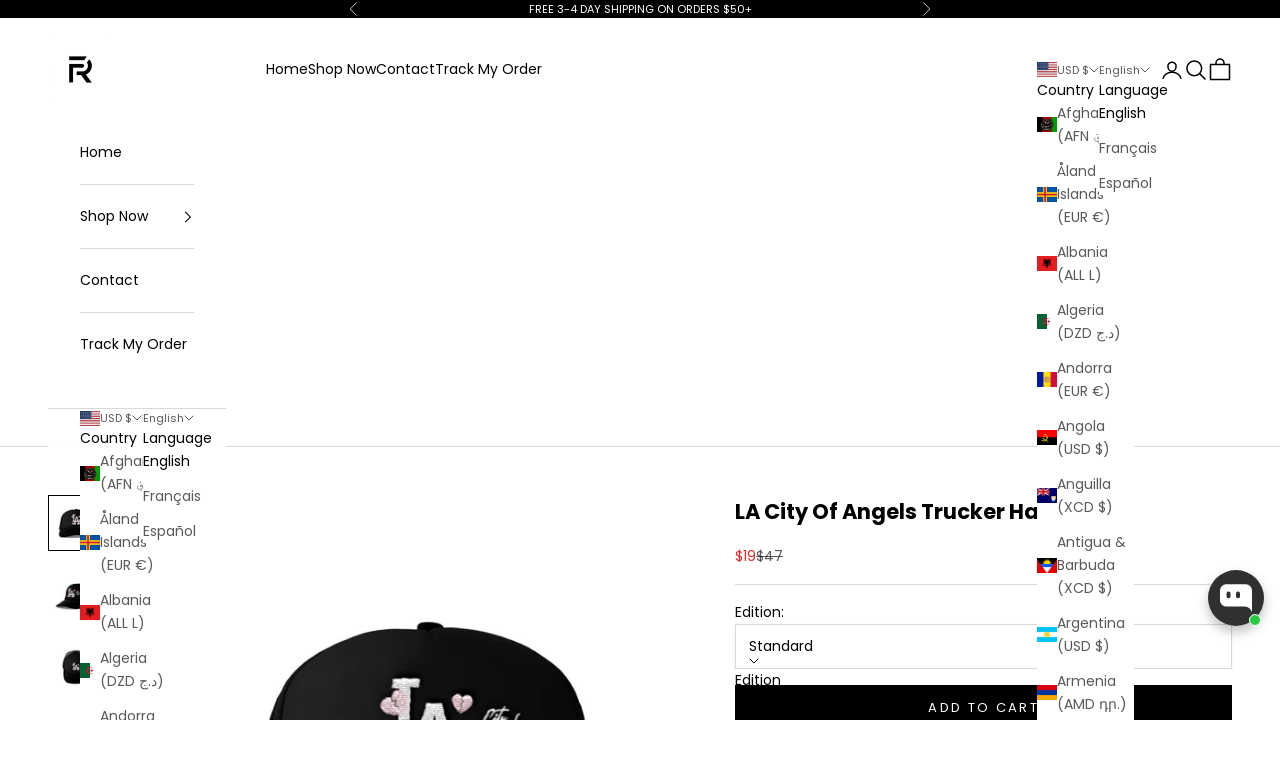

--- FILE ---
content_type: application/javascript; charset=utf-8
request_url: https://cdn-widgetsrepository.yotpo.com/v1/loader/KwAhESRuxLzzrxcqFzSrPg
body_size: 20063
content:

if (typeof (window) !== 'undefined' && window.performance && window.performance.mark) {
  window.performance.mark('yotpo:loader:loaded');
}
var yotpoWidgetsContainer = yotpoWidgetsContainer || { guids: {} };
(function(){
    var guid = "KwAhESRuxLzzrxcqFzSrPg";
    var loader = {
        loadDep: function (link, onLoad, strategy) {
            var script = document.createElement('script');
            script.onload = onLoad || function(){};
            script.src = link;
            if (strategy === 'defer') {
                script.defer = true;
            } else if (strategy === 'async') {
                script.async = true;
            }
            script.setAttribute("type", "text/javascript");
            script.setAttribute("charset", "utf-8");
            document.head.appendChild(script);
        },
        config: {
            data: {
                guid: guid
            },
            widgets: {
            
                "691618": {
                    instanceId: "691618",
                    instanceVersionId: "232317722",
                    templateAssetUrl: "https://cdn-widgetsrepository.yotpo.com/widget-assets/widget-customer-preview/app.v0.2.6-6145.js",
                    cssOverrideAssetUrl: "",
                    customizationCssUrl: "",
                    customizations: {
                      "view-background-color": "transparent",
                      "view-primary-color": "#2e4f7c",
                      "view-primary-font": "Nunito Sans@700|https://cdn-widgetsrepository.yotpo.com/web-fonts/css/nunito_sans/v1/nunito_sans_700.css",
                      "view-text-color": "#202020",
                      "welcome-text": "Good morning"
                    },
                    staticContent: {
                      "currency": "USD",
                      "hideIfMatchingQueryParam": [
                        "oseid"
                      ],
                      "isHidden": true,
                      "platformName": "shopify",
                      "selfExecutable": true,
                      "storeId": "P9IK5pdjy7YcjIWBWSFg7urB0patYTCq8l2kdAsj",
                      "storeLoginUrl": "http://fknrich.com/account/login",
                      "storeRegistrationUrl": "http://fknrich.com/account/register",
                      "storeRewardsPageUrl": "http://fknrich.com/pages/rewards",
                      "urlMatch": "^(?!.*\\.yotpo\\.com).*$"
                    },
                    className: "CustomerPreview",
                    dependencyGroupId: null
                },
            
                "600297": {
                    instanceId: "600297",
                    instanceVersionId: "483819062",
                    templateAssetUrl: "https://cdn-widgetsrepository.yotpo.com/widget-assets/widget-referral-widget/app.v2.5.20-15.js",
                    cssOverrideAssetUrl: "",
                    customizationCssUrl: "",
                    customizations: {
                      "background-color": "#F6F1EE",
                      "background-image-url": "https://cdn-widget-assets.yotpo.com/widget-referral-widget/customizations/defaults/background-image.jpg",
                      "customer-email-view-button-text": "Next",
                      "customer-email-view-description": "Give your friends $10 off their first order of $5, and get 500 points for each successful referral.",
                      "customer-email-view-header": "Refer a Friend",
                      "customer-email-view-input-placeholder": "Your email address",
                      "customer-email-view-title": "GIVE $10, GET 500 POINTS",
                      "customer-name-view-input-placeholder": "Your first name",
                      "default-toggle": true,
                      "description-color": "#6C6C6C",
                      "description-font-size": "16px",
                      "final-view-button-text": "REFER MORE FRIENDS",
                      "final-view-description": "Remind your friends to check their email",
                      "final-view-error-description": "We were unable to share the referral link. Go back to the previous step to try again.",
                      "final-view-error-text": "GO BACK",
                      "final-view-error-title": "Something went wrong",
                      "final-view-title": "THANKS FOR REFERRING",
                      "fonts-primary-font-name-and-url": "Poppins@600|https://cdn-widgetsrepository.yotpo.com/web-fonts/css/poppins/v1/poppins_600.css",
                      "fonts-secondary-font-name-and-url": "Poppins@400|https://cdn-widgetsrepository.yotpo.com/web-fonts/css/poppins/v1/poppins_400.css",
                      "header-color": "#000000FF",
                      "header-font-size": "16px",
                      "main-share-option-desktop": "main_share_email",
                      "main-share-option-mobile": "main_share_sms",
                      "more-share-ways-text": "MORE WAYS TO SHARE",
                      "next-button-background-color": "#000000FF",
                      "next-button-font-size": "16px",
                      "next-button-size": "standard",
                      "next-button-text-color": "#FFFFFFFF",
                      "next-button-type": "rounded_filled_rectangle",
                      "referral-history-completed-points-text": "{{points}} POINTS",
                      "referral-history-completed-status-type": "text",
                      "referral-history-confirmed-status": "Completed",
                      "referral-history-pending-status": "Pending",
                      "referral-history-redeem-text": "You can redeem your points for a reward, or apply your reward code at checkout.",
                      "referral-history-sumup-line-points-text": "{{points}} POINTS",
                      "referral-history-sumup-line-text": "Your Rewards",
                      "referral-views-button-text": "Next",
                      "referral-views-copy-link-button-text": "Copy link",
                      "referral-views-description": "Give your friends $10 off their first order of $5, and get 500 points for each successful referral.",
                      "referral-views-email-share-body": "How does a discount off your first order at {{company_name}} sound? Use the link below and once you've shopped, I'll get a reward too.\n{{referral_link}}",
                      "referral-views-email-share-subject": "Discount to a Store You'll Love!",
                      "referral-views-email-share-type": "marketing_email",
                      "referral-views-friends-input-placeholder": "Friend’s email address",
                      "referral-views-header": "Refer a Friend",
                      "referral-views-personal-email-button-text": "Share via email",
                      "referral-views-sms-button-text": "Share via SMS",
                      "referral-views-title": "GIVE $10, GET 500 POINTS",
                      "referral-views-whatsapp-button-text": "Share via WhatsApp",
                      "share-allow-copy-link": true,
                      "share-allow-email": true,
                      "share-allow-facebook": true,
                      "share-allow-sms": true,
                      "share-allow-twitter": true,
                      "share-allow-whatsapp": true,
                      "share-facebook-header": "Get a discount and shop today!",
                      "share-facebook-image-url": "",
                      "share-icons-color": "#000000FF",
                      "share-settings-copyLink": true,
                      "share-settings-default-checkbox": true,
                      "share-settings-default-mobile-checkbox": true,
                      "share-settings-email": true,
                      "share-settings-facebook": true,
                      "share-settings-fbMessenger": true,
                      "share-settings-mobile-copyLink": true,
                      "share-settings-mobile-email": true,
                      "share-settings-mobile-facebook": true,
                      "share-settings-mobile-fbMessenger": true,
                      "share-settings-mobile-sms": true,
                      "share-settings-mobile-twitter": true,
                      "share-settings-mobile-whatsapp": true,
                      "share-settings-twitter": true,
                      "share-settings-whatsapp": true,
                      "share-sms-message": "I love {{company_name}}! Shop using my link to get a discount {{referral_link}}",
                      "share-twitter-message": "These guys are great! Get a discount using my link: ",
                      "share-whatsapp-message": "I love {{company_name}}! Shop using my link to get a discount {{referral_link}}",
                      "tab-size": "small",
                      "tab-type": "lower_line",
                      "tab-view-primary-tab-text": "Refer a Friend",
                      "tab-view-secondary-tab-text": "Your Referrals",
                      "tile-color": "#FCFCFCFF",
                      "title-color": "#000000FF",
                      "title-font-size": "26px",
                      "view-exit-intent-enabled": false,
                      "view-exit-intent-mobile-timeout-ms": 10000,
                      "view-is-popup": false,
                      "view-layout": "left",
                      "view-popup-delay-ms": 0,
                      "view-show-customer-name": "false",
                      "view-show-popup-on-exit": false,
                      "view-show-referral-history": false,
                      "view-table-rectangular-dark-pending-color": "rgba( 0, 0, 0, 0.6 )",
                      "view-table-rectangular-light-pending-color": "#FFFFFF",
                      "view-table-selected-color": "#0F8383",
                      "view-table-theme": "dark",
                      "view-table-type": "lines",
                      "wadmin-text-and-share-choose-sreen": "step_1"
                    },
                    staticContent: {
                      "companyName": "FKN Rich",
                      "cssEditorEnabled": true,
                      "currency": "USD",
                      "hasPrimaryFontsFeature": true,
                      "isHidden": false,
                      "isMultiCurrencyEnabled": false,
                      "merchantId": "116715",
                      "migrateTabColorToBackground": true,
                      "platformName": "shopify",
                      "referralHistoryEnabled": true,
                      "referralHost": "http://rwrd.io"
                    },
                    className: "ReferralWidget",
                    dependencyGroupId: 2
                },
            
                "392589": {
                    instanceId: "392589",
                    instanceVersionId: "318786247",
                    templateAssetUrl: "https://cdn-widgetsrepository.yotpo.com/widget-assets/widget-visual-redemption/app.v0.6.1-4815.js",
                    cssOverrideAssetUrl: "",
                    customizationCssUrl: "",
                    customizations: {
                      "description-color": "#666d8b",
                      "description-font-size": "20",
                      "headline-color": "#011247",
                      "headline-font-size": "36",
                      "layout-background-color": "white",
                      "primary-font-name-and-url": "Lato@400|https://fonts.googleapis.com/css?family=Lato:400\u0026display=swap",
                      "redemption-1-displayname": "Tile 1",
                      "redemption-1-settings-cost": "0 points",
                      "redemption-1-settings-cost-color": "#666d8b",
                      "redemption-1-settings-cost-font-size": "20",
                      "redemption-1-settings-reward": "$0",
                      "redemption-1-settings-reward-color": "#011247",
                      "redemption-1-settings-reward-font-size": "30",
                      "redemption-2-displayname": "Tile 2",
                      "redemption-2-settings-cost": "0 points",
                      "redemption-2-settings-cost-color": "#666d8b",
                      "redemption-2-settings-cost-font-size": "20",
                      "redemption-2-settings-reward": "$0",
                      "redemption-2-settings-reward-color": "#011247",
                      "redemption-2-settings-reward-font-size": "30",
                      "redemption-3-displayname": "Tile 3",
                      "redemption-3-settings-cost": "0 points",
                      "redemption-3-settings-cost-color": "#666d8b",
                      "redemption-3-settings-cost-font-size": "20",
                      "redemption-3-settings-reward": "$0",
                      "redemption-3-settings-reward-color": "#011247",
                      "redemption-3-settings-reward-font-size": "30",
                      "rule-border-color": "#bccdfe",
                      "rule-color": "#061153",
                      "rule-font-size": "18",
                      "secondary-font-name-and-url": "Lato@400|https://fonts.googleapis.com/css?family=Lato:400\u0026display=swap",
                      "selected-extensions": [
                        "1",
                        "2",
                        "3"
                      ],
                      "view-layout": "full-layout",
                      "visual-redemption-description": "Redeeming your hard-earned points is easy! Simply apply your points for a discount at checkout!",
                      "visual-redemption-headline": "How to use your points",
                      "visual-redemption-rule": "100 points equals $10.00"
                    },
                    staticContent: {
                      "cssEditorEnabled": false,
                      "currency": "USD",
                      "isMultiCurrencyEnabled": false,
                      "isShopifyNewAccountsVersion": true,
                      "platformName": "shopify",
                      "storeId": "P9IK5pdjy7YcjIWBWSFg7urB0patYTCq8l2kdAsj"
                    },
                    className: "VisualRedemptionWidget",
                    dependencyGroupId: 2
                },
            
                "392588": {
                    instanceId: "392588",
                    instanceVersionId: "24336401",
                    templateAssetUrl: "https://cdn-widgetsrepository.yotpo.com/widget-assets/widget-referral-widget/app.v1.8.1-4652.js",
                    cssOverrideAssetUrl: "",
                    customizationCssUrl: "",
                    customizations: {
                      "background-color": "rgba( 255, 255, 255, 1 )",
                      "background-image-url": "https://cdn-widget-assets.yotpo.com/static_assets/KwAhESRuxLzzrxcqFzSrPg/images/image_2023_05_01_04_58_12_533",
                      "customer-email-view-button-text": "Next",
                      "customer-email-view-description": "Give your friends $20 off their first order of $40 and get $20 (in points) for each successful referral",
                      "customer-email-view-header": "Refer a Friend",
                      "customer-email-view-input-placeholder": "Your email address",
                      "customer-email-view-title": "GIVE $20, GET $20",
                      "customer-name-view-input-placeholder": "Your name",
                      "default-toggle": true,
                      "description-color": "rgba( 55, 51, 48, 1 )",
                      "description-font-size": "20px",
                      "final-view-button-text": "REFER MORE FRIENDS",
                      "final-view-description": "Remind your friends to check their emails",
                      "final-view-error-description": "We were unable to send the referral link",
                      "final-view-error-text": "GO BACK",
                      "final-view-error-title": "SOMETHING WENT WRONG",
                      "final-view-title": "THANKS FOR REFERRING",
                      "fonts-primary-font-name-and-url": "Lato@400|https://fonts.googleapis.com/css?family=Lato:400\u0026display=swap",
                      "fonts-secondary-font-name-and-url": "Lato@400|https://fonts.googleapis.com/css?family=Lato:400\u0026display=swap",
                      "header-color": "rgba( 0, 0, 0, 1 )",
                      "header-font-size": "18px",
                      "headline-color": "rgba(0,0,0,1)",
                      "main-share-option-desktop": "main_share_email",
                      "main-share-option-mobile": "main_share_sms",
                      "next-button-background-color": "rgba(0,0,0,1)",
                      "next-button-font-size": "18px",
                      "next-button-size": "standard",
                      "next-button-text-color": "rgba(0,0,0,1)",
                      "next-button-type": "rectangular_outline",
                      "primary-font-name-and-url": "Lato@400|https://fonts.googleapis.com/css?family=Lato:400\u0026display=swap",
                      "referral-history-completed-points-text": "{{points}} POINTS",
                      "referral-history-completed-status-type": "text",
                      "referral-history-confirmed-status": "COMPLETED",
                      "referral-history-pending-status": "PENDING",
                      "referral-history-redeem-text": "To redeem your points, simply apply your discount at checkout.",
                      "referral-history-sumup-line-points-text": "{{points}} POINTS",
                      "referral-history-sumup-line-text": "Your Rewards",
                      "referral-views-button-text": "Next",
                      "referral-views-copy-link-button-text": "COPY LINK",
                      "referral-views-description": "Give your friends $20 off their first order of $40 and get $20 (in points) for each successful referral",
                      "referral-views-email-share-body": "How does a discount off your first order at {{company_name}} sound? Use the link below and once you've shopped, I'll get a reward too.\n{{referral_link}}",
                      "referral-views-email-share-subject": "Discount to a Store You'll Love!",
                      "referral-views-email-share-type": "marketing_email",
                      "referral-views-friends-input-placeholder": "Friend’s email address",
                      "referral-views-header": "Refer a Friend",
                      "referral-views-personal-email-button-text": "SEND VIA MY EMAIL",
                      "referral-views-sms-button-text": "SEND VIA SMS",
                      "referral-views-title": "GIVE $20, GET $20",
                      "referral-views-whatsapp-button-text": "SEND VIA WHATSAPP",
                      "secondary-font-name-and-url": "Lato@400|https://fonts.googleapis.com/css?family=Lato:400\u0026display=swap",
                      "share-allow-copy-link": true,
                      "share-allow-email": true,
                      "share-allow-facebook": true,
                      "share-allow-sms": true,
                      "share-allow-twitter": true,
                      "share-allow-whatsapp": true,
                      "share-facebook-header": "Earn A Discount When You Shop Today!",
                      "share-facebook-image-url": "",
                      "share-icons-color": "black",
                      "share-settings-copyLink": true,
                      "share-settings-default-checkbox": true,
                      "share-settings-default-mobile-checkbox": true,
                      "share-settings-email": true,
                      "share-settings-facebook": true,
                      "share-settings-fbMessenger": true,
                      "share-settings-mobile-copyLink": true,
                      "share-settings-mobile-email": true,
                      "share-settings-mobile-facebook": true,
                      "share-settings-mobile-fbMessenger": true,
                      "share-settings-mobile-sms": true,
                      "share-settings-mobile-twitter": true,
                      "share-settings-mobile-whatsapp": true,
                      "share-settings-twitter": true,
                      "share-settings-whatsapp": true,
                      "share-sms-message": "I love {{company_name}}! Shop through my link to get a reward {{referral_link}}",
                      "share-twitter-message": "These guys are great! Get a discount using my link: ",
                      "share-whatsapp-message": "I love {{company_name}}! Shop through my link to get a reward {{referral_link}}",
                      "tab-size": "medium",
                      "tab-type": "lower_line",
                      "tab-view-primary-tab-text": "Refer a Friend",
                      "tab-view-secondary-tab-text": "Your Referrals",
                      "tile-color": "rgba( 255, 255, 255, 1 )",
                      "title-color": "rgba(0,0,0,1)",
                      "title-font-size": "36px",
                      "view-exit-intent-enabled": false,
                      "view-exit-intent-mobile-timeout-ms": 10000,
                      "view-is-popup": "false",
                      "view-layout": "centered",
                      "view-popup-delay-ms": 0,
                      "view-show-popup-on-exit": false,
                      "view-show-referral-history": false,
                      "view-table-rectangular-dark-pending-color": "rgba( 0, 0, 0, 0.6 )",
                      "view-table-rectangular-light-pending-color": "#FFFFFF",
                      "view-table-selected-color": "#558342",
                      "view-table-theme": "dark",
                      "view-table-type": "rectangular",
                      "wadmin-text-and-share-choose-sreen": "step_2"
                    },
                    staticContent: {
                      "companyName": "FKN Rich",
                      "cssEditorEnabled": false,
                      "currency": "USD",
                      "hasPrimaryFontsFeature": true,
                      "isMultiCurrencyEnabled": false,
                      "merchantId": "116715",
                      "migrateTabColorToBackground": true,
                      "platformName": "shopify",
                      "referralHistoryEnabled": true,
                      "referralHost": "http://rwrd.io"
                    },
                    className: "ReferralWidget",
                    dependencyGroupId: 2
                },
            
                "392587": {
                    instanceId: "392587",
                    instanceVersionId: "318786244",
                    templateAssetUrl: "https://cdn-widgetsrepository.yotpo.com/widget-assets/widget-coupons-redemption/app.v0.6.2-5198.js",
                    cssOverrideAssetUrl: "",
                    customizationCssUrl: "",
                    customizations: {
                      "confirmation-step-cancel-option": "NO",
                      "confirmation-step-confirm-option": "YES",
                      "confirmation-step-title": "ARE YOU SURE?",
                      "coupon-background-type": "no-background",
                      "coupon-code-copied-message-body": "Thank you for redeeming your points. Please paste the code at checkout.",
                      "coupon-code-copied-message-color": "#707997",
                      "coupon-code-copied-message-title": "COPIED",
                      "coupons-redemption-description": "Redeeming your points is easy! Click Redeem My Points and copy \u0026 paste your code at checkout.",
                      "coupons-redemption-headline": "How to use your points",
                      "coupons-redemption-rule": "100 points equals $10.00",
                      "description-color": "rgba(0,0,0,1)",
                      "description-font-size": "20",
                      "disabled-outline-button-color": "#929292",
                      "discount-bigger-than-subscription-cost-text": "Your next subscription is lower than the redemption amount",
                      "donate-button-text": "DONATE",
                      "donation-success-message-body": "Thank you for donating ${{donation_amount}} to {{company_name}}",
                      "donation-success-message-color": "#707997",
                      "donation-success-message-title": "SUCCESS",
                      "error-message-color": "#f04860",
                      "error-message-title": "",
                      "headline-color": "rgba(0,0,0,1)",
                      "headline-font-size": "36",
                      "login-button-color": "rgba(0,0,0,1)",
                      "login-button-text": "REDEEM MY POINTS",
                      "login-button-text-color": "white",
                      "login-button-type": "filled_rectangle",
                      "message-font-size": "14",
                      "missing-points-amount-text": "You don't have enough points to redeem",
                      "next-subscription-headline-text": "NEXT ORDER",
                      "next-subscription-subtitle-text": "{{product_name}} {{next_order_amount}}",
                      "no-subscription-subtitle-text": "No ongoing subscriptions",
                      "point-balance-text": "You have {{current_point_balance}} points",
                      "points-balance-color": "#011247",
                      "points-balance-font-size": "20",
                      "points-balance-number-color": "#93a1eb",
                      "primary-font-name-and-url": "Lato@400|https://fonts.googleapis.com/css?family=Lato:400\u0026display=swap",
                      "redeem-button-color": "#556DD8",
                      "redeem-button-text": "REDEEM",
                      "redeem-button-text-color": "white",
                      "redeem-button-type": "filled_rectangle",
                      "redemption-703439-displayname": "$5 off",
                      "redemption-703439-settings-button-color": "rgba(0,0,0,1)",
                      "redemption-703439-settings-button-text": "REDEEM",
                      "redemption-703439-settings-button-text-color": "white",
                      "redemption-703439-settings-button-type": "filled_rectangle",
                      "redemption-703439-settings-call-to-action-button-text": "REDEEM",
                      "redemption-703439-settings-cost": 500,
                      "redemption-703439-settings-cost-color": "rgba(127,127,127,1)",
                      "redemption-703439-settings-cost-font-size": "20",
                      "redemption-703439-settings-cost-text": "{{points}} POINTS",
                      "redemption-703439-settings-coupon-cost-font-size": "15",
                      "redemption-703439-settings-coupon-reward-font-size": "29",
                      "redemption-703439-settings-discount-amount-cents": 500,
                      "redemption-703439-settings-discount-type": "fixed_amount",
                      "redemption-703439-settings-reward": "$5 off",
                      "redemption-703439-settings-reward-color": "rgba(0,0,0,1)",
                      "redemption-703439-settings-reward-font-size": "30",
                      "redemption-703439-settings-success-message-text": "Discount Applied",
                      "redemption-703440-displayname": "$10 off",
                      "redemption-703440-settings-button-color": "rgba(0,0,0,1)",
                      "redemption-703440-settings-button-text": "REDEEM",
                      "redemption-703440-settings-button-text-color": "white",
                      "redemption-703440-settings-button-type": "filled_rectangle",
                      "redemption-703440-settings-call-to-action-button-text": "REDEEM",
                      "redemption-703440-settings-cost": 1000,
                      "redemption-703440-settings-cost-color": "rgba(127,127,127,1)",
                      "redemption-703440-settings-cost-font-size": "20",
                      "redemption-703440-settings-cost-text": "{{points}} POINTS",
                      "redemption-703440-settings-coupon-cost-font-size": "15",
                      "redemption-703440-settings-coupon-reward-font-size": "29",
                      "redemption-703440-settings-discount-amount-cents": 1000,
                      "redemption-703440-settings-discount-type": "fixed_amount",
                      "redemption-703440-settings-reward": "$10 off",
                      "redemption-703440-settings-reward-color": "rgba(0,0,0,1)",
                      "redemption-703440-settings-reward-font-size": "30",
                      "redemption-703440-settings-success-message-text": "Discount Applied",
                      "redemption-703441-displayname": "$20 off",
                      "redemption-703441-settings-button-color": "rgba(0,0,0,1)",
                      "redemption-703441-settings-button-text": "REDEEM",
                      "redemption-703441-settings-button-text-color": "white",
                      "redemption-703441-settings-button-type": "filled_rectangle",
                      "redemption-703441-settings-call-to-action-button-text": "REDEEM",
                      "redemption-703441-settings-cost": 2000,
                      "redemption-703441-settings-cost-color": "rgba(127,127,127,1)",
                      "redemption-703441-settings-cost-font-size": "20",
                      "redemption-703441-settings-cost-text": "{{points}} POINTS",
                      "redemption-703441-settings-coupon-cost-font-size": "15",
                      "redemption-703441-settings-coupon-reward-font-size": "29",
                      "redemption-703441-settings-discount-amount-cents": 2000,
                      "redemption-703441-settings-discount-type": "fixed_amount",
                      "redemption-703441-settings-reward": "$20 off",
                      "redemption-703441-settings-reward-color": "rgba(0,0,0,1)",
                      "redemption-703441-settings-reward-font-size": "30",
                      "redemption-703441-settings-success-message-text": "Discount Applied",
                      "rule-border-color": "rgba(238,238,238,1)",
                      "rule-color": "rgba(0,0,0,1)",
                      "rule-font-size": "18",
                      "secondary-font-name-and-url": "Lato@400|https://fonts.googleapis.com/css?family=Lato:400\u0026display=swap",
                      "selected-extensions": [
                        "703439",
                        "703440",
                        "703441"
                      ],
                      "selected-redemptions-modes": "regular",
                      "subscription-coupon-applied-message-body": "The discount was applied to your upcoming subscription order. You’ll be able to get another discount once the next order is processed.",
                      "subscription-coupon-applied-message-color": "#707997",
                      "subscription-coupon-applied-message-title": "",
                      "subscription-divider-color": "#c2cdf4",
                      "subscription-headline-color": "#666d8b",
                      "subscription-headline-font-size": "14",
                      "subscription-points-headline-text": "YOUR POINT BALANCE",
                      "subscription-points-subtitle-text": "{{current_point_balance}} Points",
                      "subscription-redemptions-description": "Choose a discount option that will automatically apply to your next subscription order.",
                      "subscription-redemptions-headline": "Redeem for Subscription Discount",
                      "subscription-subtitle-color": "#768cdc",
                      "subscription-subtitle-font-size": "20",
                      "view-layout": "full-layout"
                    },
                    staticContent: {
                      "cssEditorEnabled": false,
                      "currency": "USD",
                      "isMultiCurrencyEnabled": false,
                      "isShopifyNewAccountsVersion": true,
                      "merchantId": "116715",
                      "platformName": "shopify",
                      "storeId": "P9IK5pdjy7YcjIWBWSFg7urB0patYTCq8l2kdAsj",
                      "storeLoginUrl": "/account/login",
                      "subunitsPerUnit": 100
                    },
                    className: "CouponsRedemptionWidget",
                    dependencyGroupId: 2
                },
            
                "392586": {
                    instanceId: "392586",
                    instanceVersionId: "318786245",
                    templateAssetUrl: "https://cdn-widgetsrepository.yotpo.com/widget-assets/widget-loyalty-campaigns/app.v0.13.0-4770.js",
                    cssOverrideAssetUrl: "",
                    customizationCssUrl: "",
                    customizations: {
                      "campaign-description-font-color": "#4e5772",
                      "campaign-description-size": "18px",
                      "campaign-item-1207431-background-color": "rgba(233,233,233,0.35)",
                      "campaign-item-1207431-background-image-color-overlay": "rgba(0,0,0,0.01)",
                      "campaign-item-1207431-background-image-url": "",
                      "campaign-item-1207431-background-type": "image",
                      "campaign-item-1207431-border-color": "rgba(229,229,229,0.96)",
                      "campaign-item-1207431-description-font-color": "rgba(0,0,0,1)",
                      "campaign-item-1207431-description-font-size": "18",
                      "campaign-item-1207431-exclude_audience_ids": null,
                      "campaign-item-1207431-exclude_audience_names": [],
                      "campaign-item-1207431-hover-view-tile-message": "Earn 5 points when you create an account",
                      "campaign-item-1207431-icon-color": "rgba(221,214,188,1)",
                      "campaign-item-1207431-icon-type": "defaultIcon",
                      "campaign-item-1207431-include_audience_ids": "1",
                      "campaign-item-1207431-include_audience_names": [
                        "All customers"
                      ],
                      "campaign-item-1207431-special-reward-enabled": "false",
                      "campaign-item-1207431-special-reward-headline-background-color": "#E0DBEF",
                      "campaign-item-1207431-special-reward-headline-text": "Just for you!",
                      "campaign-item-1207431-special-reward-headline-title-font-color": "#5344A6",
                      "campaign-item-1207431-special-reward-headline-title-font-size": "16",
                      "campaign-item-1207431-special-reward-tile-border-color": "#8270E7",
                      "campaign-item-1207431-tile-description": "Create an account",
                      "campaign-item-1207431-tile-reward": "5 Points",
                      "campaign-item-1207431-title-font-color": "rgba(0,0,0,1)",
                      "campaign-item-1207431-title-font-size": "27",
                      "campaign-item-1207431-type": "CreateAccountCampaign",
                      "campaign-item-1207432-action-tile-action-text": "Add My Birthday",
                      "campaign-item-1207432-action-tile-ask-year": "true",
                      "campaign-item-1207432-action-tile-birthday-required-field-message": "This field is required",
                      "campaign-item-1207432-action-tile-birthday-thank-you-message": "Thanks! We're looking forward to helping you celebrate :)",
                      "campaign-item-1207432-action-tile-european-date-format": "false",
                      "campaign-item-1207432-action-tile-message-text": "If your birthday is within the next 30 days, your reward will be granted in delay, up to 30 days.",
                      "campaign-item-1207432-action-tile-month-names": "January,February,March,April,May,June,July,August,September,October,November,December",
                      "campaign-item-1207432-action-tile-title": "Earn 1 points on your birthday",
                      "campaign-item-1207432-background-color": "rgba(233,233,233,0.35)",
                      "campaign-item-1207432-background-image-color-overlay": "rgba(0,0,0,0.01)",
                      "campaign-item-1207432-background-type": "image",
                      "campaign-item-1207432-border-color": "rgba(229,229,229,0.96)",
                      "campaign-item-1207432-description-font-color": "rgba(0,0,0,1)",
                      "campaign-item-1207432-description-font-size": "18",
                      "campaign-item-1207432-exclude_audience_ids": null,
                      "campaign-item-1207432-exclude_audience_names": [],
                      "campaign-item-1207432-icon-color": "rgba(221,214,188,1)",
                      "campaign-item-1207432-icon-type": "defaultIcon",
                      "campaign-item-1207432-include_audience_ids": "1",
                      "campaign-item-1207432-include_audience_names": [
                        "All customers"
                      ],
                      "campaign-item-1207432-special-reward-enabled": "false",
                      "campaign-item-1207432-special-reward-headline-background-color": "#E0DBEF",
                      "campaign-item-1207432-special-reward-headline-text": "Just for you!",
                      "campaign-item-1207432-special-reward-headline-title-font-color": "#5344A6",
                      "campaign-item-1207432-special-reward-headline-title-font-size": "16",
                      "campaign-item-1207432-special-reward-tile-border-color": "#8270E7",
                      "campaign-item-1207432-tile-description": "Happy Birthday",
                      "campaign-item-1207432-tile-reward": "1 Points",
                      "campaign-item-1207432-title-font-color": "rgba(0,0,0,1)",
                      "campaign-item-1207432-title-font-size": "27",
                      "campaign-item-1207432-type": "BirthdayCampaign",
                      "campaign-item-1207433-background-color": "rgba(233,233,233,0.35)",
                      "campaign-item-1207433-background-image-color-overlay": "rgba(0,0,0,0.01)",
                      "campaign-item-1207433-background-type": "image",
                      "campaign-item-1207433-border-color": "rgba(229,229,229,0.96)",
                      "campaign-item-1207433-description-font-color": "rgba(0,0,0,1)",
                      "campaign-item-1207433-description-font-size": "18",
                      "campaign-item-1207433-exclude_audience_ids": null,
                      "campaign-item-1207433-exclude_audience_names": [],
                      "campaign-item-1207433-hover-view-tile-message": "Earn 1 points for every $1.00 you spend in our store",
                      "campaign-item-1207433-icon-color": "rgba(221,214,188,1)",
                      "campaign-item-1207433-icon-type": "defaultIcon",
                      "campaign-item-1207433-include_audience_ids": "1",
                      "campaign-item-1207433-include_audience_names": [
                        "All customers"
                      ],
                      "campaign-item-1207433-special-reward-enabled": "false",
                      "campaign-item-1207433-special-reward-headline-background-color": "#E0DBEF",
                      "campaign-item-1207433-special-reward-headline-text": "Just for you!",
                      "campaign-item-1207433-special-reward-headline-title-font-color": "#5344A6",
                      "campaign-item-1207433-special-reward-headline-title-font-size": "16",
                      "campaign-item-1207433-special-reward-tile-border-color": "#8270E7",
                      "campaign-item-1207433-tile-description": "Make a purchase",
                      "campaign-item-1207433-tile-reward": "1 Points Per $1.00",
                      "campaign-item-1207433-title-font-color": "rgba(0,0,0,1)",
                      "campaign-item-1207433-title-font-size": "27",
                      "campaign-item-1207433-type": "PointsForPurchasesCampaign",
                      "campaign-title-font-color": "#011247",
                      "campaign-title-size": "27px",
                      "completed-tile-headline": "Completed",
                      "completed-tile-message": "You already completed this campaign",
                      "container-headline": "Ways to earn points",
                      "general-hover-tile-button-color": "#ffffff",
                      "general-hover-tile-button-text-color": "rgba(0,0,0,1)",
                      "general-hover-tile-button-type": "filled_rectangle",
                      "general-hover-tile-color-overlay": "rgba(0,0,0,1)",
                      "general-hover-tile-text-color": "#ffffff",
                      "headline-color": "rgba(0,0,0,1)",
                      "headline-font-color": "rgba(0,0,0,1)",
                      "headline-font-size": "36px",
                      "logged-out-is-redirect-after-login-to-current-page": "true",
                      "logged-out-message": "Already a member?",
                      "logged-out-sign-in-text": "Log in",
                      "logged-out-sign-up-text": "Sign up",
                      "main-text-font-name-and-url": "Lato@400|https://fonts.googleapis.com/css?family=Lato:400\u0026display=swap",
                      "primary-font-name-and-url": "Lato@400|https://fonts.googleapis.com/css?family=Lato:400\u0026display=swap",
                      "secondary-font-name-and-url": "Lato@400|https://fonts.googleapis.com/css?family=Lato:400\u0026display=swap",
                      "secondary-text-font-name-and-url": "Lato@400|https://fonts.googleapis.com/css?family=Lato:400\u0026display=swap",
                      "selected-audiences": "1",
                      "selected-extensions": [
                        "1207431",
                        "1207432",
                        "1207433"
                      ],
                      "special-reward-enabled": "false",
                      "special-reward-headline-background-color": "#E0DBEF",
                      "special-reward-headline-text": "Special for you",
                      "special-reward-headline-title-font-color": "#5344A6",
                      "special-reward-headline-title-font-size": "16",
                      "special-reward-tile-border-color": "#8270E7",
                      "tile-border-color": "#848ca3",
                      "tile-spacing-type": "small",
                      "tiles-background-color": "#f9faff",
                      "time-between-rewards-days": "You're eligible to participate again in *|days|* days.",
                      "time-between-rewards-hours": "You're eligible to participate again in *|hours|* hours."
                    },
                    staticContent: {
                      "companyName": "FKN Rich",
                      "cssEditorEnabled": false,
                      "currency": "USD",
                      "facebookAppId": "1647129615540489",
                      "isMultiCurrencyEnabled": false,
                      "isSegmentationsPickerEnabled": false,
                      "isShopifyNewAccountsVersion": true,
                      "merchantId": "116715",
                      "platformName": "shopify",
                      "storeAccountLoginUrl": "//fknrich.com/account/login",
                      "storeAccountRegistrationUrl": "//fknrich.com/account/register",
                      "storeId": "P9IK5pdjy7YcjIWBWSFg7urB0patYTCq8l2kdAsj"
                    },
                    className: "CampaignWidget",
                    dependencyGroupId: 2
                },
            
                "392585": {
                    instanceId: "392585",
                    instanceVersionId: "318786246",
                    templateAssetUrl: "https://cdn-widgetsrepository.yotpo.com/widget-assets/widget-my-rewards/app.v0.3.3-4897.js",
                    cssOverrideAssetUrl: "",
                    customizationCssUrl: "",
                    customizations: {
                      "headline-color": "rgba(0,0,0,1)",
                      "logged-in-description-color": "rgba(0,0,0,1)",
                      "logged-in-description-font-size": "34",
                      "logged-in-description-text": "You Have {{current_point_balance}} Points",
                      "logged-in-headline-color": "rgba(0,0,0,1)",
                      "logged-in-headline-font-size": "36",
                      "logged-in-headline-text": "Hi {{first_name}}!",
                      "logged-in-primary-button-cta-type": "redemptionWidget",
                      "logged-in-primary-button-text": "REDEEM NOW",
                      "logged-in-secondary-button-text": "REWARDS HISTORY",
                      "logged-out-headline-color": "rgba(0,0,0,1)",
                      "logged-out-headline-font-size": "36",
                      "logged-out-headline-text": "How It Works",
                      "logged-out-selected-step-name": "step_3",
                      "primary-button-background-color": "rgba(0,0,0,1)",
                      "primary-button-text-color": "#ffffff",
                      "primary-button-type": "filled_rectangle",
                      "primary-font-name-and-url": "Lato@400|https://fonts.googleapis.com/css?family=Lato:400\u0026display=swap",
                      "reward-step-1-displayname": "Step 1",
                      "reward-step-1-settings-description": "Create an account and\nget 100 points.",
                      "reward-step-1-settings-description-color": "rgba(0,0,0,1)",
                      "reward-step-1-settings-description-font-size": "20",
                      "reward-step-1-settings-icon": "default",
                      "reward-step-1-settings-icon-color": "rgba(221,214,188,1)",
                      "reward-step-1-settings-title": "SIGN UP",
                      "reward-step-1-settings-title-color": "rgba(0,0,0,1)",
                      "reward-step-1-settings-title-font-size": "24",
                      "reward-step-2-displayname": "Step 2",
                      "reward-step-2-settings-description": "Earn points every time\nyou shop.",
                      "reward-step-2-settings-description-color": "rgba(0,0,0,1)",
                      "reward-step-2-settings-description-font-size": "20",
                      "reward-step-2-settings-icon": "default",
                      "reward-step-2-settings-icon-color": "rgba(221,214,188,1)",
                      "reward-step-2-settings-title": "EARN POINTS",
                      "reward-step-2-settings-title-color": "rgba(0,0,0,1)",
                      "reward-step-2-settings-title-font-size": "24",
                      "reward-step-3-displayname": "Step 3",
                      "reward-step-3-settings-description": "Redeem points for\nexclusive discounts.",
                      "reward-step-3-settings-description-color": "rgba(0,0,0,1)",
                      "reward-step-3-settings-description-font-size": "20",
                      "reward-step-3-settings-icon": "default",
                      "reward-step-3-settings-icon-color": "rgba(221,214,188,1)",
                      "reward-step-3-settings-title": "REDEEM POINTS",
                      "reward-step-3-settings-title-color": "rgba(0,0,0,1)",
                      "reward-step-3-settings-title-font-size": "24",
                      "rewards-history-approved-text": "Approved",
                      "rewards-history-background-color": "rgba(1,18,71,0.8)",
                      "rewards-history-headline-color": "#10055c",
                      "rewards-history-headline-font-size": "28",
                      "rewards-history-headline-text": "Rewards History",
                      "rewards-history-pending-text": "Pending",
                      "rewards-history-refunded-text": "Refunded",
                      "rewards-history-reversed-text": "Reversed",
                      "rewards-history-table-action-col-text": "Action",
                      "rewards-history-table-date-col-text": "Date",
                      "rewards-history-table-points-col-text": "Points",
                      "rewards-history-table-status-col-text": "Status",
                      "rewards-history-table-store-col-text": "Store",
                      "secondary-button-background-color": "rgba(221,214,188,1)",
                      "secondary-button-text-color": "rgba(0,0,0,1)",
                      "secondary-button-type": "rectangular_outline",
                      "secondary-font-name-and-url": "Lato@400|https://fonts.googleapis.com/css?family=Lato:400\u0026display=swap",
                      "view-grid-points-column-color": "#7a97e8",
                      "view-grid-rectangular-background-color": "#e6ecff",
                      "view-grid-type": "rectangular"
                    },
                    staticContent: {
                      "cssEditorEnabled": false,
                      "currency": "USD",
                      "isMultiCurrencyEnabled": false,
                      "isMultiStoreMerchant": false,
                      "isShopifyNewAccountsVersion": true,
                      "merchantId": "116715",
                      "platformName": "shopify",
                      "storeId": "P9IK5pdjy7YcjIWBWSFg7urB0patYTCq8l2kdAsj"
                    },
                    className: "MyRewardsWidget",
                    dependencyGroupId: 2
                },
            
                "392584": {
                    instanceId: "392584",
                    instanceVersionId: "318786248",
                    templateAssetUrl: "https://cdn-widgetsrepository.yotpo.com/widget-assets/widget-hero-section/app.v0.2.1-4807.js",
                    cssOverrideAssetUrl: "",
                    customizationCssUrl: "",
                    customizations: {
                      "background-image-url": "https://cdn-widget-assets.yotpo.com/static_assets/KwAhESRuxLzzrxcqFzSrPg/images/image_2023_05_01_22_01_05_272",
                      "description-color": "rgba(0,0,0,1)",
                      "description-font-size": "20",
                      "description-text-logged-in": "As a member you'll earn points \u0026 exclusive rewards every time you shop.",
                      "description-text-logged-out": "Become a member and earn points \u0026 exclusive rewards every time you shop.",
                      "headline-color": "rgba(0,0,0,1)",
                      "headline-font-size": "40",
                      "headline-text-logged-in": "Welcome to the club",
                      "headline-text-logged-out": "Join The FKN Rich Club",
                      "login-button-color": "rgba(0,0,0,1)",
                      "login-button-text": "LOGIN",
                      "login-button-text-color": "rgba(0,0,0,1)",
                      "login-button-type": "rectangular_outline",
                      "mobile-background-image-url": "https://cdn-widget-assets.yotpo.com/static_assets/KwAhESRuxLzzrxcqFzSrPg/images/image_2023_05_01_21_39_35_320",
                      "primary-font-name-and-url": "Lato@400|https://fonts.googleapis.com/css?family=Lato:400\u0026display=swap",
                      "register-button-color": "rgba(0,0,0,1)",
                      "register-button-text": "JOIN NOW",
                      "register-button-text-color": "rgba(255,255,255,1)",
                      "register-button-type": "filled_rectangle",
                      "secondary-font-name-and-url": "Lato@400|https://fonts.googleapis.com/css?family=Lato:400\u0026display=swap",
                      "view-layout": "left-layout"
                    },
                    staticContent: {
                      "cssEditorEnabled": false,
                      "isShopifyNewAccountsVersion": true,
                      "merchantId": "116715",
                      "platformName": "shopify",
                      "storeId": "P9IK5pdjy7YcjIWBWSFg7urB0patYTCq8l2kdAsj",
                      "storeLoginUrl": "//fknrich.com/account/login",
                      "storeRegistrationUrl": "//fknrich.com/account/register"
                    },
                    className: "HeroSectionWidget",
                    dependencyGroupId: 2
                },
            
                "243052": {
                    instanceId: "243052",
                    instanceVersionId: "26695905",
                    templateAssetUrl: "https://cdn-widgetsrepository.yotpo.com/widget-assets/widget-referral-widget/app.v1.8.1-4652.js",
                    cssOverrideAssetUrl: "",
                    customizationCssUrl: "",
                    customizations: {
                      "background-color": "rgba(255,255,255,1)",
                      "background-image-url": "https://cdn-widget-assets.yotpo.com/static_assets/KwAhESRuxLzzrxcqFzSrPg/images/image_2023_05_01_04_58_12_533",
                      "customer-email-view-button-text": "Refer Now",
                      "customer-email-view-description": "Give your friends $10 off their first order of $50 or more and get $20 (in points) for each successful referral.",
                      "customer-email-view-header": "Refer a Friend",
                      "customer-email-view-input-placeholder": "Your email address",
                      "customer-email-view-title": "GIVE $10, GET $10",
                      "customer-name-view-input-placeholder": "Your name",
                      "default-toggle": true,
                      "description-color": "rgba( 55, 51, 48, 1 )",
                      "description-font-size": "18px",
                      "final-view-button-text": "REFER MORE FRIENDS",
                      "final-view-description": "Remind your friends to check their emails",
                      "final-view-error-description": "We were unable to send the referral link",
                      "final-view-error-text": "GO BACK",
                      "final-view-error-title": "SOMETHING WENT WRONG",
                      "final-view-title": "THANKS FOR REFERRING",
                      "fonts-primary-font-name-and-url": "Lato@400|https://fonts.googleapis.com/css?family=Lato:400\u0026display=swap",
                      "fonts-secondary-font-name-and-url": "Lato@400|https://fonts.googleapis.com/css?family=Lato:400\u0026display=swap",
                      "header-color": "rgba( 0, 0, 0, 1 )",
                      "header-font-size": "24px",
                      "headline-color": "rgba(0,0,0,1)",
                      "headline-font-size": 24,
                      "main-share-option-desktop": "main_share_email",
                      "main-share-option-mobile": "main_share_sms",
                      "next-button-background-color": "rgba(0,0,0,1)",
                      "next-button-font-size": "18px",
                      "next-button-size": "large",
                      "next-button-text-color": "rgba(255,255,255,1)",
                      "next-button-type": "filled_rectangle",
                      "primary-font-name-and-url": "Lato@400|https://fonts.googleapis.com/css?family=Lato:400\u0026display=swap",
                      "referral-history-completed-points-text": "{{points}} POINTS",
                      "referral-history-completed-status-type": "text",
                      "referral-history-confirmed-status": "COMPLETED",
                      "referral-history-pending-status": "PENDING",
                      "referral-history-redeem-text": "To redeem your points, simply apply your discount at checkout.",
                      "referral-history-sumup-line-points-text": "{{points}} POINTS",
                      "referral-history-sumup-line-text": "Your Rewards",
                      "referral-views-button-text": "Next",
                      "referral-views-copy-link-button-text": "COPY LINK",
                      "referral-views-description": "Give your friends $20 off their first order of $40 and get $20 (in points) for each successful referral",
                      "referral-views-email-share-body": "How does a discount off your first order at {{company_name}} sound? Use the link below and once you've shopped, I'll get a reward too.\n{{referral_link}}",
                      "referral-views-email-share-subject": "Discount to a Store You'll Love!",
                      "referral-views-email-share-type": "marketing_email",
                      "referral-views-friends-input-placeholder": "Friend’s email address",
                      "referral-views-header": "Refer a Friend",
                      "referral-views-personal-email-button-text": "SEND VIA MY EMAIL",
                      "referral-views-sms-button-text": "SHARE VIA SMS",
                      "referral-views-title": "GIVE $20, GET $20",
                      "referral-views-whatsapp-button-text": "SEND VIA WHATSAPP",
                      "secondary-font-name-and-url": "Lato@400|https://fonts.googleapis.com/css?family=Lato:400\u0026display=swap",
                      "share-allow-copy-link": true,
                      "share-allow-email": true,
                      "share-allow-facebook": true,
                      "share-allow-sms": true,
                      "share-allow-twitter": true,
                      "share-allow-whatsapp": true,
                      "share-facebook-header": "Earn A Discount When You Shop Today!",
                      "share-facebook-image-url": "",
                      "share-icons-color": "rgba(0,0,0,1)",
                      "share-settings-copyLink": true,
                      "share-settings-default-checkbox": true,
                      "share-settings-default-mobile-checkbox": true,
                      "share-settings-email": true,
                      "share-settings-facebook": true,
                      "share-settings-fbMessenger": true,
                      "share-settings-mobile-copyLink": true,
                      "share-settings-mobile-email": true,
                      "share-settings-mobile-facebook": true,
                      "share-settings-mobile-fbMessenger": true,
                      "share-settings-mobile-sms": true,
                      "share-settings-mobile-twitter": true,
                      "share-settings-mobile-whatsapp": true,
                      "share-settings-twitter": true,
                      "share-settings-whatsapp": true,
                      "share-sms-message": "I love {{company_name}}! Shop through my link to get a reward {{referral_link}}",
                      "share-twitter-message": "These guys are great! Get a discount using my link: ",
                      "share-whatsapp-message": "I love {{company_name}}! Shop through my link to get a reward {{referral_link}}",
                      "tab-size": "medium",
                      "tab-type": "race_track",
                      "tab-view-primary-tab-text": "Refer a Friend",
                      "tab-view-secondary-tab-text": "Your Referrals",
                      "tile-color": "rgba( 255, 255, 255, 1 )",
                      "title-color": "rgba(0,0,0,1)",
                      "title-font-size": 24,
                      "view-exit-intent-enabled": false,
                      "view-exit-intent-mobile-timeout-ms": 10000,
                      "view-is-customer-name-mandatory": "true",
                      "view-is-popup": "false",
                      "view-layout": "centered",
                      "view-popup-delay-ms": 0,
                      "view-show-customer-name": "true",
                      "view-show-popup-on-exit": false,
                      "view-show-referral-history": "true",
                      "view-table-rectangular-dark-pending-color": "rgba(235,235,235,1)",
                      "view-table-rectangular-light-pending-color": "#FFFFFF",
                      "view-table-selected-color": "rgba(221,214,188,1)",
                      "view-table-theme": "dark",
                      "view-table-type": "rectangular",
                      "wadmin-text-and-share-choose-sreen": "step_1"
                    },
                    staticContent: {
                      "companyName": "FKN Rich",
                      "cssEditorEnabled": false,
                      "currency": "USD",
                      "hasPrimaryFontsFeature": true,
                      "isMultiCurrencyEnabled": false,
                      "merchantId": "116715",
                      "migrateTabColorToBackground": true,
                      "platformName": "shopify",
                      "referralHistoryEnabled": true,
                      "referralHost": "http://rwrd.io"
                    },
                    className: "ReferralWidget",
                    dependencyGroupId: 2
                },
            
                "243051": {
                    instanceId: "243051",
                    instanceVersionId: "318786249",
                    templateAssetUrl: "https://cdn-widgetsrepository.yotpo.com/widget-assets/widget-coupons-redemption/app.v0.6.2-5198.js",
                    cssOverrideAssetUrl: "",
                    customizationCssUrl: "",
                    customizations: {
                      "confirmation-step-cancel-option": "NO",
                      "confirmation-step-confirm-option": "YES",
                      "confirmation-step-title": "ARE YOU SURE?",
                      "coupon-background-type": "no-background",
                      "coupon-code-copied-message-body": "Thank you for redeeming your points. Please paste the code at checkout.",
                      "coupon-code-copied-message-color": "#707997",
                      "coupon-code-copied-message-title": "COPIED",
                      "coupons-redemption-description": "Redeeming your points is easy! Click Redeem My Points and copy \u0026 paste your code at checkout.",
                      "coupons-redemption-headline": "How to use your points",
                      "coupons-redemption-rule": "10,000 points equals $10.00",
                      "description-color": "rgba(0,0,0,1)",
                      "description-font-size": 18,
                      "disabled-outline-button-color": "#929292",
                      "discount-bigger-than-subscription-cost-text": "Your next subscription is lower than the redemption amount",
                      "donate-button-text": "DONATE",
                      "donation-success-message-body": "Thank you for donating ${{donation_amount}} to {{company_name}}",
                      "donation-success-message-color": "#707997",
                      "donation-success-message-title": "SUCCESS",
                      "error-message-color": "#f04860",
                      "error-message-title": "",
                      "headline-color": "rgba(0,0,0,1)",
                      "headline-font-size": 24,
                      "login-button-color": "rgba(0,0,0,1)",
                      "login-button-text": "REDEEM MY POINTS",
                      "login-button-text-color": "white",
                      "login-button-type": "filled_rectangle",
                      "message-font-size": "14",
                      "missing-points-amount-text": "You don't have enough points to redeem",
                      "next-subscription-headline-text": "NEXT ORDER",
                      "next-subscription-subtitle-text": "{{product_name}} {{next_order_amount}}",
                      "no-subscription-subtitle-text": "No ongoing subscriptions",
                      "point-balance-text": "You have {{current_point_balance}} points",
                      "points-balance-color": "rgba(0,0,0,1)",
                      "points-balance-font-size": "20",
                      "points-balance-number-color": "rgba(221,214,188,1)",
                      "primary-font-name-and-url": "Lato@400|https://fonts.googleapis.com/css?family=Lato:400\u0026display=swap",
                      "redeem-button-color": "#556DD8",
                      "redeem-button-text": "REDEEM",
                      "redeem-button-text-color": "white",
                      "redeem-button-type": "filled_rectangle",
                      "redemption-703439-displayname": "$5 off",
                      "redemption-703439-settings-button-color": "rgba(0,0,0,1)",
                      "redemption-703439-settings-button-text": "REDEEM",
                      "redemption-703439-settings-button-text-color": "white",
                      "redemption-703439-settings-button-type": "filled_rectangle",
                      "redemption-703439-settings-call-to-action-button-text": "REDEEM",
                      "redemption-703439-settings-cost": 500,
                      "redemption-703439-settings-cost-color": "rgba(127,127,127,1)",
                      "redemption-703439-settings-cost-font-size": "20",
                      "redemption-703439-settings-cost-text": "{{points}} POINTS",
                      "redemption-703439-settings-coupon-cost-font-size": "15",
                      "redemption-703439-settings-coupon-reward-font-size": "29",
                      "redemption-703439-settings-discount-amount-cents": 500,
                      "redemption-703439-settings-discount-type": "fixed_amount",
                      "redemption-703439-settings-reward": "$5 off",
                      "redemption-703439-settings-reward-color": "rgba(0,0,0,1)",
                      "redemption-703439-settings-reward-font-size": "30",
                      "redemption-703439-settings-success-message-text": "Discount Applied",
                      "redemption-703440-displayname": "$10 off",
                      "redemption-703440-settings-button-color": "rgba(0,0,0,1)",
                      "redemption-703440-settings-button-text": "REDEEM",
                      "redemption-703440-settings-button-text-color": "white",
                      "redemption-703440-settings-button-type": "filled_rectangle",
                      "redemption-703440-settings-call-to-action-button-text": "REDEEM",
                      "redemption-703440-settings-cost": 1000,
                      "redemption-703440-settings-cost-color": "rgba(127,127,127,1)",
                      "redemption-703440-settings-cost-font-size": "20",
                      "redemption-703440-settings-cost-text": "{{points}} POINTS",
                      "redemption-703440-settings-coupon-cost-font-size": "15",
                      "redemption-703440-settings-coupon-reward-font-size": "29",
                      "redemption-703440-settings-discount-amount-cents": 1000,
                      "redemption-703440-settings-discount-type": "fixed_amount",
                      "redemption-703440-settings-reward": "$10 off",
                      "redemption-703440-settings-reward-color": "rgba(0,0,0,1)",
                      "redemption-703440-settings-reward-font-size": "30",
                      "redemption-703440-settings-success-message-text": "Discount Applied",
                      "redemption-703441-displayname": "$20 off",
                      "redemption-703441-settings-button-color": "rgba(0,0,0,1)",
                      "redemption-703441-settings-button-text": "REDEEM",
                      "redemption-703441-settings-button-text-color": "white",
                      "redemption-703441-settings-button-type": "filled_rectangle",
                      "redemption-703441-settings-call-to-action-button-text": "REDEEM",
                      "redemption-703441-settings-cost": 2000,
                      "redemption-703441-settings-cost-color": "rgba(127,127,127,1)",
                      "redemption-703441-settings-cost-font-size": "20",
                      "redemption-703441-settings-cost-text": "{{points}} POINTS",
                      "redemption-703441-settings-coupon-cost-font-size": "15",
                      "redemption-703441-settings-coupon-reward-font-size": "29",
                      "redemption-703441-settings-discount-amount-cents": 2000,
                      "redemption-703441-settings-discount-type": "fixed_amount",
                      "redemption-703441-settings-reward": "$20 off",
                      "redemption-703441-settings-reward-color": "rgba(0,0,0,1)",
                      "redemption-703441-settings-reward-font-size": "30",
                      "redemption-703441-settings-success-message-text": "Discount Applied",
                      "rule-border-color": "rgba(238,238,238,1)",
                      "rule-color": "rgba(0,0,0,1)",
                      "rule-font-size": "18",
                      "secondary-font-name-and-url": "Lato@400|https://fonts.googleapis.com/css?family=Lato:400\u0026display=swap",
                      "selected-extensions": [
                        "703439",
                        "703440",
                        "703441"
                      ],
                      "selected-redemptions-modes": "regular",
                      "subscription-coupon-applied-message-body": "The discount was applied to your upcoming subscription order. You’ll be able to get another discount once the next order is processed.",
                      "subscription-coupon-applied-message-color": "#707997",
                      "subscription-coupon-applied-message-title": "",
                      "subscription-divider-color": "#c2cdf4",
                      "subscription-headline-color": "#666d8b",
                      "subscription-headline-font-size": "14",
                      "subscription-points-headline-text": "YOUR POINT BALANCE",
                      "subscription-points-subtitle-text": "{{current_point_balance}} Points",
                      "subscription-redemptions-description": "Choose a discount option that will automatically apply to your next subscription order.",
                      "subscription-redemptions-headline": "Redeem for Subscription Discount",
                      "subscription-subtitle-color": "#768cdc",
                      "subscription-subtitle-font-size": "20",
                      "view-layout": "full-layout"
                    },
                    staticContent: {
                      "cssEditorEnabled": false,
                      "currency": "USD",
                      "isMultiCurrencyEnabled": false,
                      "isShopifyNewAccountsVersion": true,
                      "merchantId": "116715",
                      "platformName": "shopify",
                      "storeId": "P9IK5pdjy7YcjIWBWSFg7urB0patYTCq8l2kdAsj",
                      "storeLoginUrl": "/account/login",
                      "subunitsPerUnit": 100
                    },
                    className: "CouponsRedemptionWidget",
                    dependencyGroupId: 2
                },
            
                "243050": {
                    instanceId: "243050",
                    instanceVersionId: "318786250",
                    templateAssetUrl: "https://cdn-widgetsrepository.yotpo.com/widget-assets/widget-my-rewards/app.v0.3.3-4897.js",
                    cssOverrideAssetUrl: "",
                    customizationCssUrl: "",
                    customizations: {
                      "headline-color": "rgba(0,0,0,1)",
                      "headline-font-size": 24,
                      "logged-in-description-color": "rgba(0,0,0,1)",
                      "logged-in-description-font-size": "34",
                      "logged-in-description-text": "You Have {{current_point_balance}} Points",
                      "logged-in-headline-color": "rgba(0,0,0,1)",
                      "logged-in-headline-font-size": 24,
                      "logged-in-headline-text": "Hi {{first_name}}!",
                      "logged-in-primary-button-cta-type": "redemptionWidget",
                      "logged-in-primary-button-text": "REDEEM NOW",
                      "logged-in-secondary-button-text": "REWARDS HISTORY",
                      "logged-out-headline-color": "rgba(0,0,0,1)",
                      "logged-out-headline-font-size": 24,
                      "logged-out-headline-text": "How It Works",
                      "logged-out-selected-step-name": "step_1",
                      "primary-button-background-color": "rgba(0,0,0,1)",
                      "primary-button-text-color": "#ffffff",
                      "primary-button-type": "filled_rectangle",
                      "primary-font-name-and-url": "Lato@400|https://fonts.googleapis.com/css?family=Lato:400\u0026display=swap",
                      "reward-step-1-displayname": "Step 1",
                      "reward-step-1-settings-description": "Create an account and\nget 1,000 points.",
                      "reward-step-1-settings-description-color": "rgba(0,0,0,1)",
                      "reward-step-1-settings-description-font-size": "20",
                      "reward-step-1-settings-icon": "default",
                      "reward-step-1-settings-icon-color": "rgba(221,214,188,1)",
                      "reward-step-1-settings-title": "SIGN UP",
                      "reward-step-1-settings-title-color": "rgba(0,0,0,1)",
                      "reward-step-1-settings-title-font-size": "24",
                      "reward-step-2-displayname": "Step 2",
                      "reward-step-2-settings-description": "Earn points every time\nyou shop.",
                      "reward-step-2-settings-description-color": "rgba(0,0,0,1)",
                      "reward-step-2-settings-description-font-size": "20",
                      "reward-step-2-settings-icon": "default",
                      "reward-step-2-settings-icon-color": "rgba(221,214,188,1)",
                      "reward-step-2-settings-title": "EARN POINTS",
                      "reward-step-2-settings-title-color": "rgba(0,0,0,1)",
                      "reward-step-2-settings-title-font-size": "24",
                      "reward-step-3-displayname": "Step 3",
                      "reward-step-3-settings-description": "Redeem points for\nexclusive discounts.",
                      "reward-step-3-settings-description-color": "rgba(0,0,0,1)",
                      "reward-step-3-settings-description-font-size": "20",
                      "reward-step-3-settings-icon": "default",
                      "reward-step-3-settings-icon-color": "rgba(221,214,188,1)",
                      "reward-step-3-settings-title": "REDEEM POINTS",
                      "reward-step-3-settings-title-color": "rgba(0,0,0,1)",
                      "reward-step-3-settings-title-font-size": "24",
                      "rewards-history-approved-text": "Approved",
                      "rewards-history-background-color": "rgba(1,18,71,0.8)",
                      "rewards-history-headline-color": "#10055c",
                      "rewards-history-headline-font-size": "28",
                      "rewards-history-headline-text": "Rewards History",
                      "rewards-history-pending-text": "Pending",
                      "rewards-history-refunded-text": "Refunded",
                      "rewards-history-reversed-text": "Reversed",
                      "rewards-history-table-action-col-text": "Action",
                      "rewards-history-table-date-col-text": "Date",
                      "rewards-history-table-points-col-text": "Points",
                      "rewards-history-table-status-col-text": "Status",
                      "rewards-history-table-store-col-text": "Store",
                      "secondary-button-background-color": "rgba(221,214,188,1)",
                      "secondary-button-text-color": "rgba(0,0,0,1)",
                      "secondary-button-type": "rectangular_outline",
                      "secondary-font-name-and-url": "Lato@400|https://fonts.googleapis.com/css?family=Lato:400\u0026display=swap",
                      "view-grid-points-column-color": "#7a97e8",
                      "view-grid-rectangular-background-color": "#e6ecff",
                      "view-grid-type": "rectangular"
                    },
                    staticContent: {
                      "cssEditorEnabled": false,
                      "currency": "USD",
                      "isMultiCurrencyEnabled": false,
                      "isMultiStoreMerchant": false,
                      "isShopifyNewAccountsVersion": true,
                      "merchantId": "116715",
                      "platformName": "shopify",
                      "storeId": "P9IK5pdjy7YcjIWBWSFg7urB0patYTCq8l2kdAsj"
                    },
                    className: "MyRewardsWidget",
                    dependencyGroupId: 2
                },
            
                "243049": {
                    instanceId: "243049",
                    instanceVersionId: "318786252",
                    templateAssetUrl: "https://cdn-widgetsrepository.yotpo.com/widget-assets/widget-hero-section/app.v0.2.1-4807.js",
                    cssOverrideAssetUrl: "",
                    customizationCssUrl: "",
                    customizations: {
                      "background-image-url": "https://cdn-widget-assets.yotpo.com/static_assets/KwAhESRuxLzzrxcqFzSrPg/images/image_2023_05_02_02_15_15_138",
                      "description-color": "rgba(249,249,249,1)",
                      "description-font-size": "20",
                      "description-text-logged-in": "As a member you'll earn points \u0026 exclusive rewards every time you shop.",
                      "description-text-logged-out": "Become a FKNRICH Loyalty Member! Earn points \u0026 exclusive rewards every time you shop.",
                      "headline-color": "rgba(249,249,249,1)",
                      "headline-font-size": 24,
                      "headline-text-logged-in": "Welcome to the club",
                      "headline-text-logged-out": "FKNRICH Rewards ",
                      "login-button-color": "rgba(210,208,208,1)",
                      "login-button-text": "LOGIN",
                      "login-button-text-color": "rgba(249,249,249,1)",
                      "login-button-type": "rectangular_outline",
                      "mobile-background-image-url": "https://cdn-widget-assets.yotpo.com/static_assets/KwAhESRuxLzzrxcqFzSrPg/images/image_2023_05_01_21_39_35_320",
                      "primary-font-name-and-url": "Lato@400|https://fonts.googleapis.com/css?family=Lato:400\u0026display=swap",
                      "register-button-color": "rgba(0,0,0,1)",
                      "register-button-text": "JOIN NOW",
                      "register-button-text-color": "rgba(255,255,255,1)",
                      "register-button-type": "filled_rectangle",
                      "secondary-font-name-and-url": "Lato@400|https://fonts.googleapis.com/css?family=Lato:400\u0026display=swap",
                      "view-layout": "left-layout"
                    },
                    staticContent: {
                      "cssEditorEnabled": false,
                      "isShopifyNewAccountsVersion": true,
                      "merchantId": "116715",
                      "platformName": "shopify",
                      "storeId": "P9IK5pdjy7YcjIWBWSFg7urB0patYTCq8l2kdAsj",
                      "storeLoginUrl": "//fknrich.com/account/login",
                      "storeRegistrationUrl": "//fknrich.com/account/register"
                    },
                    className: "HeroSectionWidget",
                    dependencyGroupId: 2
                },
            
                "243048": {
                    instanceId: "243048",
                    instanceVersionId: "318786251",
                    templateAssetUrl: "https://cdn-widgetsrepository.yotpo.com/widget-assets/widget-visual-redemption/app.v0.6.1-4815.js",
                    cssOverrideAssetUrl: "",
                    customizationCssUrl: "",
                    customizations: {
                      "description-color": "#666d8b",
                      "description-font-size": "20",
                      "headline-color": "#011247",
                      "headline-font-size": "36",
                      "layout-background-color": "white",
                      "primary-font-name-and-url": "Lato@400|https://fonts.googleapis.com/css?family=Lato:400\u0026display=swap",
                      "redemption-1-displayname": "Tile 1",
                      "redemption-1-settings-cost": "0 points",
                      "redemption-1-settings-cost-color": "#666d8b",
                      "redemption-1-settings-cost-font-size": "20",
                      "redemption-1-settings-reward": "$0",
                      "redemption-1-settings-reward-color": "#011247",
                      "redemption-1-settings-reward-font-size": "30",
                      "redemption-2-displayname": "Tile 2",
                      "redemption-2-settings-cost": "0 points",
                      "redemption-2-settings-cost-color": "#666d8b",
                      "redemption-2-settings-cost-font-size": "20",
                      "redemption-2-settings-reward": "$0",
                      "redemption-2-settings-reward-color": "#011247",
                      "redemption-2-settings-reward-font-size": "30",
                      "redemption-3-displayname": "Tile 3",
                      "redemption-3-settings-cost": "0 points",
                      "redemption-3-settings-cost-color": "#666d8b",
                      "redemption-3-settings-cost-font-size": "20",
                      "redemption-3-settings-reward": "$0",
                      "redemption-3-settings-reward-color": "#011247",
                      "redemption-3-settings-reward-font-size": "30",
                      "rule-border-color": "#bccdfe",
                      "rule-color": "#061153",
                      "rule-font-size": "18",
                      "secondary-font-name-and-url": "Lato@400|https://fonts.googleapis.com/css?family=Lato:400\u0026display=swap",
                      "selected-extensions": [
                        "1",
                        "2",
                        "3"
                      ],
                      "view-layout": "full-layout",
                      "visual-redemption-description": "Redeeming your hard-earned points is easy! Simply apply your points for a discount at checkout!",
                      "visual-redemption-headline": "How to use your points",
                      "visual-redemption-rule": "100 points equals $10.00"
                    },
                    staticContent: {
                      "cssEditorEnabled": false,
                      "currency": "USD",
                      "isMultiCurrencyEnabled": false,
                      "isShopifyNewAccountsVersion": true,
                      "platformName": "shopify",
                      "storeId": "P9IK5pdjy7YcjIWBWSFg7urB0patYTCq8l2kdAsj"
                    },
                    className: "VisualRedemptionWidget",
                    dependencyGroupId: 2
                },
            
                "243047": {
                    instanceId: "243047",
                    instanceVersionId: "318786253",
                    templateAssetUrl: "https://cdn-widgetsrepository.yotpo.com/widget-assets/widget-loyalty-campaigns/app.v0.13.0-4770.js",
                    cssOverrideAssetUrl: "",
                    customizationCssUrl: "",
                    customizations: {
                      "campaign-description-font-color": "#4e5772",
                      "campaign-description-size": "18px",
                      "campaign-item-1207431-background-color": "rgba(233,233,233,0.35)",
                      "campaign-item-1207431-background-image-color-overlay": "rgba(0,0,0,0.01)",
                      "campaign-item-1207431-background-type": "image",
                      "campaign-item-1207431-border-color": "rgba(229,229,229,0.96)",
                      "campaign-item-1207431-description-font-color": "rgba(0,0,0,1)",
                      "campaign-item-1207431-description-font-size": "18",
                      "campaign-item-1207431-exclude_audience_names": [],
                      "campaign-item-1207431-hover-view-tile-message": "Earn 5 points when you create an account",
                      "campaign-item-1207431-icon-color": "rgba(221,214,188,1)",
                      "campaign-item-1207431-icon-type": "defaultIcon",
                      "campaign-item-1207431-include_audience_ids": "1",
                      "campaign-item-1207431-include_audience_names": [
                        "All customers"
                      ],
                      "campaign-item-1207431-special-reward-enabled": "false",
                      "campaign-item-1207431-special-reward-headline-background-color": "#E0DBEF",
                      "campaign-item-1207431-special-reward-headline-text": "Just for you!",
                      "campaign-item-1207431-special-reward-headline-title-font-color": "#5344A6",
                      "campaign-item-1207431-special-reward-headline-title-font-size": "16",
                      "campaign-item-1207431-special-reward-tile-border-color": "#8270E7",
                      "campaign-item-1207431-tile-description": "Create an account",
                      "campaign-item-1207431-tile-reward": "1,000 Points",
                      "campaign-item-1207431-title-font-color": "rgba(0,0,0,1)",
                      "campaign-item-1207431-title-font-size": "27",
                      "campaign-item-1207431-type": "CreateAccountCampaign",
                      "campaign-item-1207432-action-tile-action-text": "Add My Birthday",
                      "campaign-item-1207432-action-tile-ask-year": "true",
                      "campaign-item-1207432-action-tile-birthday-required-field-message": "This field is required",
                      "campaign-item-1207432-action-tile-birthday-thank-you-message": "Thanks! We're looking forward to helping you celebrate :)",
                      "campaign-item-1207432-action-tile-european-date-format": "false",
                      "campaign-item-1207432-action-tile-message-text": "If your birthday is within the next 30 days, your reward will be granted in delay, up to 30 days.",
                      "campaign-item-1207432-action-tile-month-names": "January,February,March,April,May,June,July,August,September,October,November,December",
                      "campaign-item-1207432-action-tile-title": "Earn 1,000 points on your birthday",
                      "campaign-item-1207432-background-color": "rgba(233,233,233,0.35)",
                      "campaign-item-1207432-background-image-color-overlay": "rgba(0,0,0,0.01)",
                      "campaign-item-1207432-background-type": "image",
                      "campaign-item-1207432-border-color": "rgba(229,229,229,0.96)",
                      "campaign-item-1207432-description-font-color": "rgba(0,0,0,1)",
                      "campaign-item-1207432-description-font-size": "18",
                      "campaign-item-1207432-exclude_audience_names": [],
                      "campaign-item-1207432-icon-color": "rgba(221,214,188,1)",
                      "campaign-item-1207432-icon-type": "defaultIcon",
                      "campaign-item-1207432-include_audience_ids": "1",
                      "campaign-item-1207432-include_audience_names": [
                        "All customers"
                      ],
                      "campaign-item-1207432-special-reward-enabled": "false",
                      "campaign-item-1207432-special-reward-headline-background-color": "#E0DBEF",
                      "campaign-item-1207432-special-reward-headline-text": "Just for you!",
                      "campaign-item-1207432-special-reward-headline-title-font-color": "#5344A6",
                      "campaign-item-1207432-special-reward-headline-title-font-size": "16",
                      "campaign-item-1207432-special-reward-tile-border-color": "#8270E7",
                      "campaign-item-1207432-tile-description": "Happy Birthday",
                      "campaign-item-1207432-tile-reward": "1,000 Points",
                      "campaign-item-1207432-title-font-color": "rgba(0,0,0,1)",
                      "campaign-item-1207432-title-font-size": "27",
                      "campaign-item-1207432-type": "BirthdayCampaign",
                      "campaign-item-1207433-background-color": "rgba(233,233,233,0.35)",
                      "campaign-item-1207433-background-image-color-overlay": "rgba(0,0,0,0.01)",
                      "campaign-item-1207433-background-type": "image",
                      "campaign-item-1207433-border-color": "rgba(229,229,229,0.96)",
                      "campaign-item-1207433-description-font-color": "rgba(0,0,0,1)",
                      "campaign-item-1207433-description-font-size": "18",
                      "campaign-item-1207433-exclude_audience_names": [],
                      "campaign-item-1207433-hover-view-tile-message": "Earn 15 points for every $1.00 you spend in our store",
                      "campaign-item-1207433-icon-color": "rgba(221,214,188,1)",
                      "campaign-item-1207433-icon-type": "defaultIcon",
                      "campaign-item-1207433-include_audience_ids": "1",
                      "campaign-item-1207433-include_audience_names": [
                        "All customers"
                      ],
                      "campaign-item-1207433-special-reward-enabled": "false",
                      "campaign-item-1207433-special-reward-headline-background-color": "#E0DBEF",
                      "campaign-item-1207433-special-reward-headline-text": "Just for you!",
                      "campaign-item-1207433-special-reward-headline-title-font-color": "#5344A6",
                      "campaign-item-1207433-special-reward-headline-title-font-size": "16",
                      "campaign-item-1207433-special-reward-tile-border-color": "#8270E7",
                      "campaign-item-1207433-tile-description": "Make a purchase",
                      "campaign-item-1207433-tile-reward": "15 Points Per $1.00",
                      "campaign-item-1207433-title-font-color": "rgba(0,0,0,1)",
                      "campaign-item-1207433-title-font-size": "27",
                      "campaign-item-1207433-type": "PointsForPurchasesCampaign",
                      "campaign-item-1304374-background-color": "rgba(233,233,233,0.35)",
                      "campaign-item-1304374-background-image-color-overlay": "rgba(0,0,0,0.01)",
                      "campaign-item-1304374-background-type": "image",
                      "campaign-item-1304374-border-color": "rgba(229,229,229,0.96)",
                      "campaign-item-1304374-description-font-color": "rgba(0,0,0,1)",
                      "campaign-item-1304374-description-font-size": "18",
                      "campaign-item-1304374-exclude_audience_names": "",
                      "campaign-item-1304374-hover-view-tile-message": "Earn 1000 points when you make 5 purchases",
                      "campaign-item-1304374-icon-color": "rgba(221,214,188,1)",
                      "campaign-item-1304374-icon-type": "defaultIcon",
                      "campaign-item-1304374-include_audience_ids": "1",
                      "campaign-item-1304374-include_audience_names": "All customers",
                      "campaign-item-1304374-special-reward-enabled": "false",
                      "campaign-item-1304374-special-reward-headline-background-color": "#E0DBEF",
                      "campaign-item-1304374-special-reward-headline-text": "Just for you!",
                      "campaign-item-1304374-special-reward-headline-title-font-color": "#5344A6",
                      "campaign-item-1304374-special-reward-headline-title-font-size": "16",
                      "campaign-item-1304374-special-reward-tile-border-color": "#8270E7",
                      "campaign-item-1304374-tile-description": "Make 5 purchases",
                      "campaign-item-1304374-tile-reward": "1000 points",
                      "campaign-item-1304374-title-font-color": "rgba(0,0,0,1)",
                      "campaign-item-1304374-title-font-size": "27",
                      "campaign-item-1304374-type": "TransactionBasedCampaign",
                      "campaign-item-1304375-background-color": "rgba(233,233,233,0.35)",
                      "campaign-item-1304375-background-image-color-overlay": "rgba(0,0,0,0.01)",
                      "campaign-item-1304375-background-type": "image",
                      "campaign-item-1304375-border-color": "rgba(229,229,229,0.96)",
                      "campaign-item-1304375-description-font-color": "rgba(0,0,0,1)",
                      "campaign-item-1304375-description-font-size": "18",
                      "campaign-item-1304375-exclude_audience_names": "",
                      "campaign-item-1304375-hover-view-tile-message": "Earn 500 points when you leave a review",
                      "campaign-item-1304375-icon-color": "rgba(221,214,188,1)",
                      "campaign-item-1304375-icon-type": "defaultIcon",
                      "campaign-item-1304375-include_audience_ids": "1",
                      "campaign-item-1304375-include_audience_names": "All customers",
                      "campaign-item-1304375-special-reward-enabled": "false",
                      "campaign-item-1304375-special-reward-headline-background-color": "#E0DBEF",
                      "campaign-item-1304375-special-reward-headline-text": "Just for you!",
                      "campaign-item-1304375-special-reward-headline-title-font-color": "#5344A6",
                      "campaign-item-1304375-special-reward-headline-title-font-size": "16",
                      "campaign-item-1304375-special-reward-tile-border-color": "#8270E7",
                      "campaign-item-1304375-tile-description": "Leave a review",
                      "campaign-item-1304375-tile-reward": "500 points",
                      "campaign-item-1304375-title-font-color": "rgba(0,0,0,1)",
                      "campaign-item-1304375-title-font-size": "27",
                      "campaign-item-1304375-type": "YotpoReviewCampaign",
                      "campaign-item-1304376-action-tile-action-text": "Visit Page",
                      "campaign-item-1304376-action-tile-title": "Earn 500 points when you visit our page",
                      "campaign-item-1304376-background-color": "rgba(233,233,233,0.35)",
                      "campaign-item-1304376-background-image-color-overlay": "rgba(0,0,0,0.01)",
                      "campaign-item-1304376-background-type": "image",
                      "campaign-item-1304376-border-color": "rgba(229,229,229,0.96)",
                      "campaign-item-1304376-description-font-color": "rgba(0,0,0,1)",
                      "campaign-item-1304376-description-font-size": "18",
                      "campaign-item-1304376-exclude_audience_names": "",
                      "campaign-item-1304376-icon-color": "rgba(221,214,188,1)",
                      "campaign-item-1304376-icon-type": "defaultIcon",
                      "campaign-item-1304376-include_audience_ids": "1",
                      "campaign-item-1304376-include_audience_names": "All customers",
                      "campaign-item-1304376-special-reward-enabled": "false",
                      "campaign-item-1304376-special-reward-headline-background-color": "#E0DBEF",
                      "campaign-item-1304376-special-reward-headline-text": "Just for you!",
                      "campaign-item-1304376-special-reward-headline-title-font-color": "#5344A6",
                      "campaign-item-1304376-special-reward-headline-title-font-size": "16",
                      "campaign-item-1304376-special-reward-tile-border-color": "#8270E7",
                      "campaign-item-1304376-tile-description": "Follow us on Instagram",
                      "campaign-item-1304376-tile-reward": "500 points",
                      "campaign-item-1304376-title-font-color": "rgba(0,0,0,1)",
                      "campaign-item-1304376-title-font-size": "27",
                      "campaign-item-1304376-type": "FacebookPageVisitCampaign",
                      "campaign-item-1304377-action-tile-action-text": "Visit Page",
                      "campaign-item-1304377-action-tile-title": "Earn 500 points when you visit our page",
                      "campaign-item-1304377-background-color": "rgba(233,233,233,0.35)",
                      "campaign-item-1304377-background-image-color-overlay": "rgba(0,0,0,0.01)",
                      "campaign-item-1304377-background-type": "image",
                      "campaign-item-1304377-border-color": "rgba(229,229,229,0.96)",
                      "campaign-item-1304377-description-font-color": "rgba(0,0,0,1)",
                      "campaign-item-1304377-description-font-size": "18",
                      "campaign-item-1304377-exclude_audience_names": "",
                      "campaign-item-1304377-icon-color": "rgba(221,214,188,1)",
                      "campaign-item-1304377-icon-type": "defaultIcon",
                      "campaign-item-1304377-include_audience_ids": "1",
                      "campaign-item-1304377-include_audience_names": "All customers",
                      "campaign-item-1304377-special-reward-enabled": "false",
                      "campaign-item-1304377-special-reward-headline-background-color": "#E0DBEF",
                      "campaign-item-1304377-special-reward-headline-text": "Just for you!",
                      "campaign-item-1304377-special-reward-headline-title-font-color": "#5344A6",
                      "campaign-item-1304377-special-reward-headline-title-font-size": "16",
                      "campaign-item-1304377-special-reward-tile-border-color": "#8270E7",
                      "campaign-item-1304377-tile-description": "Follow us on TikTok",
                      "campaign-item-1304377-tile-reward": "500 points",
                      "campaign-item-1304377-title-font-color": "rgba(0,0,0,1)",
                      "campaign-item-1304377-title-font-size": "27",
                      "campaign-item-1304377-type": "FacebookPageVisitCampaign",
                      "campaign-title-font-color": "#011247",
                      "campaign-title-size": "27px",
                      "completed-tile-headline": "Completed",
                      "completed-tile-message": "You already completed this campaign",
                      "container-headline": "Ways to earn points",
                      "general-hover-tile-button-color": "#ffffff",
                      "general-hover-tile-button-text-color": "rgba(0,0,0,1)",
                      "general-hover-tile-button-type": "filled_rectangle",
                      "general-hover-tile-color-overlay": "rgba(235,235,235,1)",
                      "general-hover-tile-text-color": "rgba(8,8,8,1)",
                      "headline-color": "rgba(0,0,0,1)",
                      "headline-font-color": "rgba(0,0,0,1)",
                      "headline-font-size": 24,
                      "logged-out-is-redirect-after-login-to-current-page": "true",
                      "logged-out-message": "Already a member?",
                      "logged-out-sign-in-text": "Log in",
                      "logged-out-sign-up-text": "Sign up",
                      "main-text-font-name-and-url": "Lato@400|https://fonts.googleapis.com/css?family=Lato:400\u0026display=swap",
                      "primary-font-name-and-url": "Lato@400|https://fonts.googleapis.com/css?family=Lato:400\u0026display=swap",
                      "secondary-font-name-and-url": "Lato@400|https://fonts.googleapis.com/css?family=Lato:400\u0026display=swap",
                      "secondary-text-font-name-and-url": "Lato@400|https://fonts.googleapis.com/css?family=Lato:400\u0026display=swap",
                      "selected-audiences": "1",
                      "selected-extensions": [
                        "1207431",
                        "1207432",
                        "1207433",
                        "1304377",
                        "1304376",
                        "1304375",
                        "1304374"
                      ],
                      "special-reward-enabled": "false",
                      "special-reward-headline-background-color": "#E0DBEF",
                      "special-reward-headline-text": "Special for you",
                      "special-reward-headline-title-font-color": "#5344A6",
                      "special-reward-headline-title-font-size": "16",
                      "special-reward-tile-border-color": "#8270E7",
                      "tile-border-color": "#848ca3",
                      "tile-spacing-type": "small",
                      "tiles-background-color": "#f9faff",
                      "time-between-rewards-days": "You're eligible to participate again in *|days|* days.",
                      "time-between-rewards-hours": "You're eligible to participate again in *|hours|* hours."
                    },
                    staticContent: {
                      "companyName": "FKN Rich",
                      "cssEditorEnabled": false,
                      "currency": "USD",
                      "facebookAppId": "1647129615540489",
                      "isMultiCurrencyEnabled": false,
                      "isSegmentationsPickerEnabled": false,
                      "isShopifyNewAccountsVersion": true,
                      "merchantId": "116715",
                      "platformName": "shopify",
                      "storeAccountLoginUrl": "//fknrich.com/account/login",
                      "storeAccountRegistrationUrl": "//fknrich.com/account/register",
                      "storeId": "P9IK5pdjy7YcjIWBWSFg7urB0patYTCq8l2kdAsj"
                    },
                    className: "CampaignWidget",
                    dependencyGroupId: 2
                },
            
                "243045": {
                    instanceId: "243045",
                    instanceVersionId: "24344713",
                    templateAssetUrl: "https://cdn-widgetsrepository.yotpo.com/widget-assets/widget-referral-widget/app.v1.8.1-4652.js",
                    cssOverrideAssetUrl: "",
                    customizationCssUrl: "",
                    customizations: {
                      "background-color": "rgba( 255, 255, 255, 1 )",
                      "background-image-url": "https://cdn-widget-assets.yotpo.com/widget-referral-widget/customizations/defaults/BackgroundImage-v3.jpg",
                      "customer-email-view-button-text": "Next",
                      "customer-email-view-description": "Give your friends $20 off their first order of $40 and get $20 (in points) for each successful referral",
                      "customer-email-view-header": "Refer a Friend",
                      "customer-email-view-input-placeholder": "Your email address",
                      "customer-email-view-title": "GIVE $20, GET $20",
                      "customer-name-view-input-placeholder": "Your name",
                      "default-toggle": true,
                      "description-color": "rgba( 55, 51, 48, 1 )",
                      "description-font-size": "20px",
                      "final-view-button-text": "REFER MORE FRIENDS",
                      "final-view-description": "Remind your friends to check their emails",
                      "final-view-error-description": "We were unable to send the referral link",
                      "final-view-error-text": "GO BACK",
                      "final-view-error-title": "SOMETHING WENT WRONG",
                      "final-view-title": "THANKS FOR REFERRING",
                      "fonts-primary-font-name-and-url": "Montserrat@600|https://fonts.googleapis.com/css?family=Montserrat:600\u0026display=swap",
                      "fonts-secondary-font-name-and-url": "Nunito Sans@400|https://fonts.googleapis.com/css?family=Nunito+Sans:400\u0026display=swap",
                      "header-color": "rgba( 0, 0, 0, 1 )",
                      "header-font-size": "18px",
                      "main-share-option-desktop": "main_share_email",
                      "main-share-option-mobile": "main_share_sms",
                      "next-button-background-color": "rgba( 118, 140,  220, 1 )",
                      "next-button-font-size": "18px",
                      "next-button-size": "standard",
                      "next-button-text-color": "rgba( 118, 140,  220, 1 )",
                      "next-button-type": "rectangular_outline",
                      "referral-history-completed-points-text": "{{points}} POINTS",
                      "referral-history-completed-status-type": "text",
                      "referral-history-confirmed-status": "COMPLETED",
                      "referral-history-pending-status": "PENDING",
                      "referral-history-redeem-text": "To redeem your points, simply apply your discount at checkout.",
                      "referral-history-sumup-line-points-text": "{{points}} POINTS",
                      "referral-history-sumup-line-text": "Your Rewards",
                      "referral-views-button-text": "Next",
                      "referral-views-copy-link-button-text": "COPY LINK",
                      "referral-views-description": "Give your friends $20 off their first order of $40 and get $20 (in points) for each successful referral",
                      "referral-views-email-share-body": "How does a discount off your first order at {{company_name}} sound? Use the link below and once you've shopped, I'll get a reward too.\n{{referral_link}}",
                      "referral-views-email-share-subject": "Discount to a Store You'll Love!",
                      "referral-views-email-share-type": "marketing_email",
                      "referral-views-friends-input-placeholder": "Friend’s email address",
                      "referral-views-header": "Refer a Friend",
                      "referral-views-personal-email-button-text": "SEND VIA MY EMAIL",
                      "referral-views-sms-button-text": "SEND VIA SMS",
                      "referral-views-title": "GIVE $20, GET $20",
                      "referral-views-whatsapp-button-text": "SEND VIA WHATSAPP",
                      "share-allow-copy-link": true,
                      "share-allow-email": true,
                      "share-allow-facebook": true,
                      "share-allow-sms": true,
                      "share-allow-twitter": true,
                      "share-allow-whatsapp": true,
                      "share-facebook-header": "Earn A Discount When You Shop Today!",
                      "share-facebook-image-url": "",
                      "share-icons-color": "black",
                      "share-settings-copyLink": true,
                      "share-settings-default-checkbox": true,
                      "share-settings-default-mobile-checkbox": true,
                      "share-settings-email": true,
                      "share-settings-facebook": true,
                      "share-settings-fbMessenger": true,
                      "share-settings-mobile-copyLink": true,
                      "share-settings-mobile-email": true,
                      "share-settings-mobile-facebook": true,
                      "share-settings-mobile-fbMessenger": true,
                      "share-settings-mobile-sms": true,
                      "share-settings-mobile-twitter": true,
                      "share-settings-mobile-whatsapp": true,
                      "share-settings-twitter": true,
                      "share-settings-whatsapp": true,
                      "share-sms-message": "I love {{company_name}}! Shop through my link to get a reward {{referral_link}}",
                      "share-twitter-message": "These guys are great! Get a discount using my link: ",
                      "share-whatsapp-message": "I love {{company_name}}! Shop through my link to get a reward {{referral_link}}",
                      "tab-size": "medium",
                      "tab-type": "lower_line",
                      "tab-view-primary-tab-text": "Refer a Friend",
                      "tab-view-secondary-tab-text": "Your Referrals",
                      "tile-color": "rgba( 255, 255, 255, 1 )",
                      "title-color": "rgba( 55, 51, 48, 1 )",
                      "title-font-size": "36px",
                      "view-exit-intent-enabled": false,
                      "view-exit-intent-mobile-timeout-ms": 10000,
                      "view-is-popup": false,
                      "view-popup-delay-ms": 0,
                      "view-show-popup-on-exit": false,
                      "view-show-referral-history": false,
                      "view-table-rectangular-dark-pending-color": "rgba( 0, 0, 0, 0.6 )",
                      "view-table-rectangular-light-pending-color": "#FFFFFF",
                      "view-table-selected-color": "#558342",
                      "view-table-theme": "dark",
                      "view-table-type": "rectangular"
                    },
                    staticContent: {
                      "companyName": "FKN Rich",
                      "cssEditorEnabled": false,
                      "currency": "USD",
                      "hasPrimaryFontsFeature": true,
                      "isMultiCurrencyEnabled": false,
                      "merchantId": "116715",
                      "migrateTabColorToBackground": true,
                      "platformName": "shopify",
                      "referralHistoryEnabled": true,
                      "referralHost": "http://rwrd.io"
                    },
                    className: "ReferralWidget",
                    dependencyGroupId: 2
                },
            
                "243044": {
                    instanceId: "243044",
                    instanceVersionId: "484059195",
                    templateAssetUrl: "https://cdn-widgetsrepository.yotpo.com/widget-assets/widget-loyalty-page/app.v0.7.3-22.js",
                    cssOverrideAssetUrl: "",
                    customizationCssUrl: "",
                    customizations: {
                      "headline-color": "rgba(0,0,0,1)",
                      "headline-font-size": 24,
                      "page-background-color": "",
                      "primary-font-name-and-url": "Lato@400|https://fonts.googleapis.com/css?family=Lato:400\u0026display=swap",
                      "secondary-font-name-and-url": "Lato@400|https://fonts.googleapis.com/css?family=Lato:400\u0026display=swap",
                      "selected-widgets-ids": [
                        "243049",
                        "243050",
                        "243047",
                        "243051",
                        "243052"
                      ],
                      "widget-243047-type": "CampaignWidget",
                      "widget-243048-type": "VisualRedemptionWidget",
                      "widget-243049-type": "HeroSectionWidget",
                      "widget-243050-type": "MyRewardsWidget",
                      "widget-243051-type": "CouponsRedemptionWidget",
                      "widget-243052-type": "ReferralWidget"
                    },
                    staticContent: {
                      "platformName": "shopify",
                      "storeId": "P9IK5pdjy7YcjIWBWSFg7urB0patYTCq8l2kdAsj"
                    },
                    className: "LoyaltyPageWidget",
                    dependencyGroupId: null
                },
            
            },
            guidStaticContent: {},
            dependencyGroups: {
                      "2": [
                        "https://cdn-widget-assets.yotpo.com/widget-vue-core/app.v0.1.0-2295.js"
                      ]
                    }
        },
        initializer: "https://cdn-widgetsrepository.yotpo.com/widget-assets/widgets-initializer/app.v0.9.8-7487.js",
        analytics: "https://cdn-widgetsrepository.yotpo.com/widget-assets/yotpo-pixel/2025-12-31_09-59-10/bundle.js"
    }
    
    
    const initWidgets = function (config, initializeWidgets = true) {
        const widgetInitializer = yotpoWidgetsContainer['yotpo_widget_initializer'](config);
        return widgetInitializer.initWidgets(initializeWidgets);
    };
    const initWidget = function (config, instanceId, widgetPlaceHolder) {
        const widgetInitializer = yotpoWidgetsContainer['yotpo_widget_initializer'](config);
        if (widgetInitializer.initWidget) {
            return widgetInitializer.initWidget(instanceId, widgetPlaceHolder);
        }
        console.error("initWidget is not supported widgetInitializer");
    };
    const onInitializerLoad = function (config) {
        const prevInitWidgets = yotpoWidgetsContainer.initWidgets;
        yotpoWidgetsContainer.initWidgets = function (initializeWidgets = true) {
            if (prevInitWidgets) {
                if (typeof Promise !== 'undefined' && Promise.all) {
                    return Promise.all([prevInitWidgets(initializeWidgets), initWidgets(config, initializeWidgets)]);
                }
                console.warn('[deprecated] promise is not supported in initWidgets');
                prevInitWidgets(initializeWidgets);
            }
            return initWidgets(config, initializeWidgets);
        }
        const prevInitWidget = yotpoWidgetsContainer.initWidget;
        yotpoWidgetsContainer.initWidget = function (instanceId, widgetPlaceHolder) {
            if (prevInitWidget) {
              prevInitWidget(instanceId, widgetPlaceHolder)
            }
            return initWidget(config, instanceId, widgetPlaceHolder);
        }
        const guidWidgetContainer = getGuidWidgetsContainer();
        guidWidgetContainer.initWidgets = function () {
            return initWidgets(config);
        }
        guidWidgetContainer.initWidgets();
    };
    function getGuidWidgetsContainer () {
        if (!yotpoWidgetsContainer.guids) {
            yotpoWidgetsContainer.guids = {};
        }
        if (!yotpoWidgetsContainer.guids[guid]) {
            yotpoWidgetsContainer.guids[guid] = {};
        }
        return yotpoWidgetsContainer.guids[guid];
    }

    

    const guidWidgetContainer = getGuidWidgetsContainer();
    guidWidgetContainer.config = loader.config;
    if (!guidWidgetContainer.yotpo_widget_scripts_loaded) {
        guidWidgetContainer.yotpo_widget_scripts_loaded = true;
        guidWidgetContainer.onInitializerLoad = function () { onInitializerLoad(loader.config) };
        
        
        loader.loadDep(loader.analytics, function () {}, 'defer');
        
        
        
        loader.loadDep(loader.initializer, function () { guidWidgetContainer.onInitializerLoad() }, 'async');
        
    }
})()


